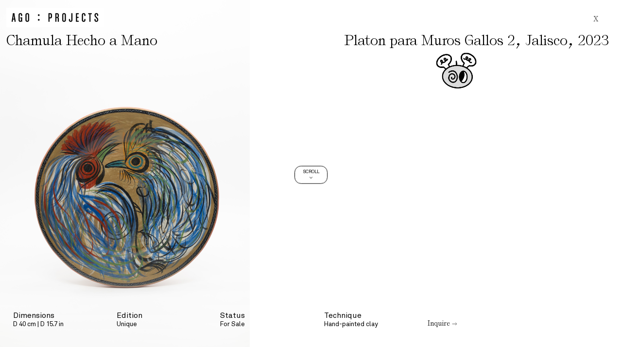

--- FILE ---
content_type: text/html; charset=UTF-8
request_url: https://ago-projects.com/work/platon-para-muros-gallos-2-jalisco/
body_size: 24894
content:
<!DOCTYPE html>
<html lang="en">
    <head>
        <meta charset="UTF-8">
        <meta name="lang" content="en">
        <meta http-equiv="X-UA-Compatible" content="IE=edge">
        <meta name="format-detection" content="address=no,email=no,telephone=no">
        <meta name="viewport" content="width=device-width, initial-scale=1.0 user-scalable=no">
        <meta http-equiv="Cache-Control" content="no-cache, no-store, must-revalidate">

        <meta name="description" content="">

        <meta name="DC.title" lang="en" content="Platon para Muros Gallos 2, Jalisco - Ago Projects">
        <meta name="DC.description" lang="en" content="">
        <meta name="DC.creator" content="Ago Projects">
        <meta name="DC.language" content="en">

        <meta property="og:title" content="Platon para Muros Gallos 2, Jalisco - Ago Projects">
        <meta property="og:description" content="">
        <meta property="og:image" content="https://ago-projects.com/wp-content/uploads/2024/01/89ec8ff7-94fc-4d1b-b64b-e55032d2a97d-l.jpg">
        <meta property="og:image:secure_url" content="https://ago-projects.com/wp-content/uploads/2024/01/89ec8ff7-94fc-4d1b-b64b-e55032d2a97d-l.jpg">
        <meta property="og:image:width" content="857">
        <meta property="og:image:height" content="1200">
        <meta property="og:url" content="https://ago-projects.com/work/platon-para-muros-gallos-2-jalisco/">
        <meta property="og:site_name" content="Ago Projects">
        <meta property="og:type" content="website">
        <meta property="og:updated_time" content="1769856875" />

        <title data-title-original="Ago Projects">Platon para Muros Gallos 2, Jalisco - Ago Projects</title>

        <link rel="preconnect" href="https://fonts.googleapis.com">
        <link rel="preconnect" href="https://fonts.gstatic.com" crossorigin>
        <link rel="canonical" href="https://ago-projects.com/work/platon-para-muros-gallos-2-jalisco/">
        <link rel="shortcut icon" type="image/png" href="https://ago-projects.com/wp-content/uploads/2023/10/Logo-AGO-Projects.png">

                    <!-- Google tag (gtag.js) -->
<script async src="https://www.googletagmanager.com/gtag/js?id=G-BP7M4P50VC"></script>
<script>
  window.dataLayer = window.dataLayer || [];
  function gtag(){dataLayer.push(arguments);}
  gtag('js', new Date());

  gtag('config', 'G-BP7M4P50VC');
</script>        <meta name='robots' content='max-image-preview:large' />
<style id='wp-img-auto-sizes-contain-inline-css' type='text/css'>
img:is([sizes=auto i],[sizes^="auto," i]){contain-intrinsic-size:3000px 1500px}
/*# sourceURL=wp-img-auto-sizes-contain-inline-css */
</style>
<style id='classic-theme-styles-inline-css' type='text/css'>
/*! This file is auto-generated */
.wp-block-button__link{color:#fff;background-color:#32373c;border-radius:9999px;box-shadow:none;text-decoration:none;padding:calc(.667em + 2px) calc(1.333em + 2px);font-size:1.125em}.wp-block-file__button{background:#32373c;color:#fff;text-decoration:none}
/*# sourceURL=/wp-includes/css/classic-themes.min.css */
</style>
<link rel='stylesheet' id='policarpe-css-css' href='https://ago-projects.com/wp-content/plugins/Archive/policarpe.css?ver=6.9' type='text/css' media='all' />
<link rel='stylesheet' id='tippy-css-css' href='https://unpkg.com/tippy.js@6/dist/tippy.css?ver=6.9' type='text/css' media='all' />
<link rel='stylesheet' id='tippy-css-svg-arrow-css' href='https://unpkg.com/tippy.js@6/dist/svg-arrow.css?ver=6.9' type='text/css' media='all' />
<link rel='stylesheet' id='tippy-css-border-css' href='https://unpkg.com/tippy.js@6/dist/border.css?ver=6.9' type='text/css' media='all' />
<link rel='stylesheet' id='MaterialSymbolsOutlined-css' href='//fonts.googleapis.com/css2?family=Material+Symbols+Outlined%3Aopsz%2Cwght%2CFILL%2CGRAD%4020..48%2C100..700%2C0..1%2C-50..200&#038;ver=6.9' type='text/css' media='all' />
<link rel='stylesheet' id='splide-css' href='https://ago-projects.com/wp-content/themes/ago-projects/Theme/css/splide.min.css?ver=6.9' type='text/css' media='all' />
<link rel='stylesheet' id='style-css' href='https://ago-projects.com/wp-content/themes/ago-projects/Theme/css/style.css?v=1769856875&#038;ver=6.9' type='text/css' media='all' />
<link rel='stylesheet' id='adjustments-css' href='https://ago-projects.com/wp-content/themes/ago-projects/Theme/css/adjustments.css?v=1769856875&#038;ver=6.9' type='text/css' media='all' />
<script type="text/javascript" src="https://ago-projects.com/wp-content/themes/ago-projects/Theme/js/jquery.min.js?ver=6.9" id="jquery-js"></script>
<script type="text/javascript" src="https://unpkg.com/@popperjs/core@2?ver=6.9" id="popper-js-js"></script>
<script type="text/javascript" src="https://unpkg.com/tippy.js@6?ver=6.9" id="tippy-js-js"></script>
<script type="text/javascript" src="https://ago-projects.com/wp-content/themes/ago-projects/Theme/js/splide.min.js?ver=6.9" id="splide-js"></script>
<script type="text/javascript" src="https://ago-projects.com/wp-content/themes/ago-projects/Theme/js/code.js?v=1769856875&amp;ver=6.9" id="code-js"></script>
<script type="text/javascript" src="https://ago-projects.com/wp-content/themes/ago-projects/Theme/js/ago-projects.js?v=1769856875&amp;ver=6.9" id="ago-projects-js"></script>
<script type="text/javascript" id="ago-projects-js-after">
/* <![CDATA[ */
AgoProjects.url = "https:\/\/ago-projects.com\/work\/platon-para-muros-gallos-2-jalisco\/";
AgoProjects.homeURL = "https:\/\/ago-projects.com\/";
AgoProjects.adminURL = "https:\/\/ago-projects.com\/wp-admin\/";
AgoProjects.templateURL = "https:\/\/ago-projects.com\/wp-content\/themes\/ago-projects\/";
AgoProjects.ajaxURL = "https:\/\/ago-projects.com\/wp-admin\/admin-ajax.php";
AgoProjects.language = [];
AgoProjects.isHome = false;
AgoProjects.isPage = false;
AgoProjects.isSingle = true;
AgoProjects.isSingular = true;
AgoProjects.isSingle = true;
//# sourceURL=ago-projects-js-after
/* ]]> */
</script>
<script type="text/javascript" src="//www.google.com/recaptcha/api.js?ver=6.9" id="recaptcha-js"></script>
<link rel="canonical" href="https://ago-projects.com/work/platon-para-muros-gallos-2-jalisco/" />
<link rel='shortlink' href='https://ago-projects.com/?p=5561' />
<link rel="icon" href="https://ago-projects.com/wp-content/uploads/2023/10/Logo-AGO-Projects-150x150.png" sizes="32x32" />
<link rel="icon" href="https://ago-projects.com/wp-content/uploads/2023/10/Logo-AGO-Projects.png" sizes="192x192" />
<link rel="apple-touch-icon" href="https://ago-projects.com/wp-content/uploads/2023/10/Logo-AGO-Projects.png" />
<meta name="msapplication-TileImage" content="https://ago-projects.com/wp-content/uploads/2023/10/Logo-AGO-Projects.png" />
    <style id='global-styles-inline-css' type='text/css'>
:root{--wp--preset--aspect-ratio--square: 1;--wp--preset--aspect-ratio--4-3: 4/3;--wp--preset--aspect-ratio--3-4: 3/4;--wp--preset--aspect-ratio--3-2: 3/2;--wp--preset--aspect-ratio--2-3: 2/3;--wp--preset--aspect-ratio--16-9: 16/9;--wp--preset--aspect-ratio--9-16: 9/16;--wp--preset--color--black: #000000;--wp--preset--color--cyan-bluish-gray: #abb8c3;--wp--preset--color--white: #ffffff;--wp--preset--color--pale-pink: #f78da7;--wp--preset--color--vivid-red: #cf2e2e;--wp--preset--color--luminous-vivid-orange: #ff6900;--wp--preset--color--luminous-vivid-amber: #fcb900;--wp--preset--color--light-green-cyan: #7bdcb5;--wp--preset--color--vivid-green-cyan: #00d084;--wp--preset--color--pale-cyan-blue: #8ed1fc;--wp--preset--color--vivid-cyan-blue: #0693e3;--wp--preset--color--vivid-purple: #9b51e0;--wp--preset--gradient--vivid-cyan-blue-to-vivid-purple: linear-gradient(135deg,rgb(6,147,227) 0%,rgb(155,81,224) 100%);--wp--preset--gradient--light-green-cyan-to-vivid-green-cyan: linear-gradient(135deg,rgb(122,220,180) 0%,rgb(0,208,130) 100%);--wp--preset--gradient--luminous-vivid-amber-to-luminous-vivid-orange: linear-gradient(135deg,rgb(252,185,0) 0%,rgb(255,105,0) 100%);--wp--preset--gradient--luminous-vivid-orange-to-vivid-red: linear-gradient(135deg,rgb(255,105,0) 0%,rgb(207,46,46) 100%);--wp--preset--gradient--very-light-gray-to-cyan-bluish-gray: linear-gradient(135deg,rgb(238,238,238) 0%,rgb(169,184,195) 100%);--wp--preset--gradient--cool-to-warm-spectrum: linear-gradient(135deg,rgb(74,234,220) 0%,rgb(151,120,209) 20%,rgb(207,42,186) 40%,rgb(238,44,130) 60%,rgb(251,105,98) 80%,rgb(254,248,76) 100%);--wp--preset--gradient--blush-light-purple: linear-gradient(135deg,rgb(255,206,236) 0%,rgb(152,150,240) 100%);--wp--preset--gradient--blush-bordeaux: linear-gradient(135deg,rgb(254,205,165) 0%,rgb(254,45,45) 50%,rgb(107,0,62) 100%);--wp--preset--gradient--luminous-dusk: linear-gradient(135deg,rgb(255,203,112) 0%,rgb(199,81,192) 50%,rgb(65,88,208) 100%);--wp--preset--gradient--pale-ocean: linear-gradient(135deg,rgb(255,245,203) 0%,rgb(182,227,212) 50%,rgb(51,167,181) 100%);--wp--preset--gradient--electric-grass: linear-gradient(135deg,rgb(202,248,128) 0%,rgb(113,206,126) 100%);--wp--preset--gradient--midnight: linear-gradient(135deg,rgb(2,3,129) 0%,rgb(40,116,252) 100%);--wp--preset--font-size--small: 13px;--wp--preset--font-size--medium: 20px;--wp--preset--font-size--large: 36px;--wp--preset--font-size--x-large: 42px;--wp--preset--spacing--20: 0.44rem;--wp--preset--spacing--30: 0.67rem;--wp--preset--spacing--40: 1rem;--wp--preset--spacing--50: 1.5rem;--wp--preset--spacing--60: 2.25rem;--wp--preset--spacing--70: 3.38rem;--wp--preset--spacing--80: 5.06rem;--wp--preset--shadow--natural: 6px 6px 9px rgba(0, 0, 0, 0.2);--wp--preset--shadow--deep: 12px 12px 50px rgba(0, 0, 0, 0.4);--wp--preset--shadow--sharp: 6px 6px 0px rgba(0, 0, 0, 0.2);--wp--preset--shadow--outlined: 6px 6px 0px -3px rgb(255, 255, 255), 6px 6px rgb(0, 0, 0);--wp--preset--shadow--crisp: 6px 6px 0px rgb(0, 0, 0);}:where(.is-layout-flex){gap: 0.5em;}:where(.is-layout-grid){gap: 0.5em;}body .is-layout-flex{display: flex;}.is-layout-flex{flex-wrap: wrap;align-items: center;}.is-layout-flex > :is(*, div){margin: 0;}body .is-layout-grid{display: grid;}.is-layout-grid > :is(*, div){margin: 0;}:where(.wp-block-columns.is-layout-flex){gap: 2em;}:where(.wp-block-columns.is-layout-grid){gap: 2em;}:where(.wp-block-post-template.is-layout-flex){gap: 1.25em;}:where(.wp-block-post-template.is-layout-grid){gap: 1.25em;}.has-black-color{color: var(--wp--preset--color--black) !important;}.has-cyan-bluish-gray-color{color: var(--wp--preset--color--cyan-bluish-gray) !important;}.has-white-color{color: var(--wp--preset--color--white) !important;}.has-pale-pink-color{color: var(--wp--preset--color--pale-pink) !important;}.has-vivid-red-color{color: var(--wp--preset--color--vivid-red) !important;}.has-luminous-vivid-orange-color{color: var(--wp--preset--color--luminous-vivid-orange) !important;}.has-luminous-vivid-amber-color{color: var(--wp--preset--color--luminous-vivid-amber) !important;}.has-light-green-cyan-color{color: var(--wp--preset--color--light-green-cyan) !important;}.has-vivid-green-cyan-color{color: var(--wp--preset--color--vivid-green-cyan) !important;}.has-pale-cyan-blue-color{color: var(--wp--preset--color--pale-cyan-blue) !important;}.has-vivid-cyan-blue-color{color: var(--wp--preset--color--vivid-cyan-blue) !important;}.has-vivid-purple-color{color: var(--wp--preset--color--vivid-purple) !important;}.has-black-background-color{background-color: var(--wp--preset--color--black) !important;}.has-cyan-bluish-gray-background-color{background-color: var(--wp--preset--color--cyan-bluish-gray) !important;}.has-white-background-color{background-color: var(--wp--preset--color--white) !important;}.has-pale-pink-background-color{background-color: var(--wp--preset--color--pale-pink) !important;}.has-vivid-red-background-color{background-color: var(--wp--preset--color--vivid-red) !important;}.has-luminous-vivid-orange-background-color{background-color: var(--wp--preset--color--luminous-vivid-orange) !important;}.has-luminous-vivid-amber-background-color{background-color: var(--wp--preset--color--luminous-vivid-amber) !important;}.has-light-green-cyan-background-color{background-color: var(--wp--preset--color--light-green-cyan) !important;}.has-vivid-green-cyan-background-color{background-color: var(--wp--preset--color--vivid-green-cyan) !important;}.has-pale-cyan-blue-background-color{background-color: var(--wp--preset--color--pale-cyan-blue) !important;}.has-vivid-cyan-blue-background-color{background-color: var(--wp--preset--color--vivid-cyan-blue) !important;}.has-vivid-purple-background-color{background-color: var(--wp--preset--color--vivid-purple) !important;}.has-black-border-color{border-color: var(--wp--preset--color--black) !important;}.has-cyan-bluish-gray-border-color{border-color: var(--wp--preset--color--cyan-bluish-gray) !important;}.has-white-border-color{border-color: var(--wp--preset--color--white) !important;}.has-pale-pink-border-color{border-color: var(--wp--preset--color--pale-pink) !important;}.has-vivid-red-border-color{border-color: var(--wp--preset--color--vivid-red) !important;}.has-luminous-vivid-orange-border-color{border-color: var(--wp--preset--color--luminous-vivid-orange) !important;}.has-luminous-vivid-amber-border-color{border-color: var(--wp--preset--color--luminous-vivid-amber) !important;}.has-light-green-cyan-border-color{border-color: var(--wp--preset--color--light-green-cyan) !important;}.has-vivid-green-cyan-border-color{border-color: var(--wp--preset--color--vivid-green-cyan) !important;}.has-pale-cyan-blue-border-color{border-color: var(--wp--preset--color--pale-cyan-blue) !important;}.has-vivid-cyan-blue-border-color{border-color: var(--wp--preset--color--vivid-cyan-blue) !important;}.has-vivid-purple-border-color{border-color: var(--wp--preset--color--vivid-purple) !important;}.has-vivid-cyan-blue-to-vivid-purple-gradient-background{background: var(--wp--preset--gradient--vivid-cyan-blue-to-vivid-purple) !important;}.has-light-green-cyan-to-vivid-green-cyan-gradient-background{background: var(--wp--preset--gradient--light-green-cyan-to-vivid-green-cyan) !important;}.has-luminous-vivid-amber-to-luminous-vivid-orange-gradient-background{background: var(--wp--preset--gradient--luminous-vivid-amber-to-luminous-vivid-orange) !important;}.has-luminous-vivid-orange-to-vivid-red-gradient-background{background: var(--wp--preset--gradient--luminous-vivid-orange-to-vivid-red) !important;}.has-very-light-gray-to-cyan-bluish-gray-gradient-background{background: var(--wp--preset--gradient--very-light-gray-to-cyan-bluish-gray) !important;}.has-cool-to-warm-spectrum-gradient-background{background: var(--wp--preset--gradient--cool-to-warm-spectrum) !important;}.has-blush-light-purple-gradient-background{background: var(--wp--preset--gradient--blush-light-purple) !important;}.has-blush-bordeaux-gradient-background{background: var(--wp--preset--gradient--blush-bordeaux) !important;}.has-luminous-dusk-gradient-background{background: var(--wp--preset--gradient--luminous-dusk) !important;}.has-pale-ocean-gradient-background{background: var(--wp--preset--gradient--pale-ocean) !important;}.has-electric-grass-gradient-background{background: var(--wp--preset--gradient--electric-grass) !important;}.has-midnight-gradient-background{background: var(--wp--preset--gradient--midnight) !important;}.has-small-font-size{font-size: var(--wp--preset--font-size--small) !important;}.has-medium-font-size{font-size: var(--wp--preset--font-size--medium) !important;}.has-large-font-size{font-size: var(--wp--preset--font-size--large) !important;}.has-x-large-font-size{font-size: var(--wp--preset--font-size--x-large) !important;}
/*# sourceURL=global-styles-inline-css */
</style>
</head>
        <body>
                    <style>
                body{
                    overscroll-behavior: none;
                }
            </style>
                                    <div class="c-piece__height js-scroll-h" ></div>
                        <div class="c-piece__center">
                            <span>SCROLL</span>
                            <span class="c-piece__center-flecha">></span>
                        </div>
                        <section class="c-piece js-scroll">
                            <div class="c-piece__scroll  js-scroll-w">
                                <div class="c-piece__content">
                                    <div class="c-piece__item">
                                        <div class="c-piece__item-title">
                                            <div class="c-piece__item-title-flex">
                                                <div class="c-header__title">
                                                    <a href="https://ago-projects.com/"><img src="https://ago-projects.com/wp-content/themes/ago-projects/Theme/img/logo.jpg" alt="Ago Projects" title="Ago Projects"></a>
                                                </div>
                                                <a href="https://ago-projects.com/artist/taller-pedro-romo-de-la-rosa/#works|platon-para-muros-gallos-2-jalisco" class="c-piece-btn"><span>X</span></a>
                                            </div>
                                                                                        <div class="c-piece__item-title-flex">
                                                <h1 class="c-piece__item-title-tag">Chamula Hecho a Mano</h1>                                                <h2 class="c-piece__item-title-tag">Platon para Muros Gallos 2<span class="o-mark">,</span> Jalisco<span class="o-mark">,</span> 2023</h2>
                                            </div>
                                        </div>
                                        <div class="c-piece__item-info">
                                                                                            <div class="c-piece__item-info-content">
                                                    <h3>Dimensions</h3>
                                                    <p>D 40 cm | D 15.7 in</p>
                                                </div>
                                                                                            <div class="c-piece__item-info-content">
                                                    <h3>Edition</h3>
                                                    <p>Unique</p>
                                                </div>
                                                                                            <div class="c-piece__item-info-content">
                                                    <h3>Status</h3>
                                                    <p>For Sale</p>
                                                </div>
                                                                                            <div class="c-piece__item-info-content">
                                                    <h3>Technique</h3>
                                                    <p>Hand-painted clay</p>
                                                </div>
                                                                                        <div class="c-piece__item-info-content">
                                                <button type="button" class="c-piece-btn js-inquire"><span>Inquire →</span></button>
                                            </div>
                                        </div>
                                                                                        <div class="c-piece__item-images">
                                                                                                            <img src="https://ago-projects.com/wp-content/uploads/2024/01/89ec8ff7-94fc-4d1b-b64b-e55032d2a97d-l.jpg" alt="" title="89ec8ff7-94fc-4d1b-b64b-e55032d2a97d-l.jpg">
                                                                                                    </div>
                                                                                </div>
                                                                                                    <div class="c-piece__item c-piece__item--next">
                            <a href="https://ago-projects.com/work/calabaza-de-vidrio-puebla/" class="c-piece__item-link"></a>
                            <div class="c-piece__item-title">
                                <div class="c-piece__item-title-flex">
                                    <div class="c-header__title">
                                        <a href="https://ago-projects.com/"><img src="https://ago-projects.com/wp-content/themes/ago-projects/Theme/img/logo.jpg" alt="Ago Projects" title="Ago Projects"></a>
                                    </div>
                                    <span class="c-piece-btn"></span>
                                </div>
                                <div class="c-piece__item-title-flex">
                                    <h3 class="c-piece__item-title-tag">Calabaza de Vidrio<span class="o-mark">,</span> Puebla</h3>
                                    <span></span>
                                </div>
                            </div>
                            <div class="c-piece__item-images">
                                <img src="https://ago-projects.com/wp-content/uploads/2024/01/ac97752b-df69-492a-8c7d-0724098911dc-l.jpg" alt="Calabaza de Vidrio, Puebla" title="Calabaza de Vidrio, Puebla">                            </div>
                        </div>
                                                                                        </div>
                            </div>
                        </section>
                        <div class="c-piece__over">
                            <div class="c-piece__over-item">
                                <button type="button" class="js-close-inquire c-piece-btn c-piece-btn--right"><span>X</span></button>
                                <form id="inquireForm" action="https://ago-projects.com/wp-admin/admin-ajax.php" class="c-piece__form" method="POST">
                                    <input name="action" type="hidden", value="inquire">
                                    <input name="inquire_work_id" type="hidden" value="5561">
                                    <div class="c-piece__form-space">
                                        <h3>Inquire</h3>
                                        <p>To Learn more aout this artwork, please provide your contact information.</p>
                                    </div>
                                    <div class="c-piece__form-space">
                                        <input class="c-piece__form-input" type="text" name="inquire_name_first" placeholder="First Name" required>
                                        <input class="c-piece__form-input" type="text" name="inquire_name_last" placeholder="Last Name" required>
                                        <input class="c-piece__form-input" type="email" name="inquire_email" placeholder="Email Address" required>
                                    </div>
                                                                            <div class="g-recaptcha" data-sitekey="6LdvDKooAAAAAPE0dfQ9EJoudmmEBUO0dVP1stp8"></div>
                                                                        <button class="c-piece-btn" data-text-normal="Submit →" data-text-loading="Submitting..." type="submit"><span>Submit →</span></button>
                                </form>
                            </div>
                        </div>
                                    <script type="speculationrules">
{"prefetch":[{"source":"document","where":{"and":[{"href_matches":"/*"},{"not":{"href_matches":["/wp-*.php","/wp-admin/*","/wp-content/uploads/*","/wp-content/*","/wp-content/plugins/*","/wp-content/themes/ago-projects/*","/*\\?(.+)"]}},{"not":{"selector_matches":"a[rel~=\"nofollow\"]"}},{"not":{"selector_matches":".no-prefetch, .no-prefetch a"}}]},"eagerness":"conservative"}]}
</script>
<a href="https://accesoriosespaciales.com" target="_blank" id="policarpe-link"><img src="https://ago-projects.com/wp-content/plugins/Archive/images/apagado.png" data-hover="https://ago-projects.com/wp-content/plugins/Archive/images/prendido.png" id="draggable-image" /></a><script type="text/javascript" src="https://ago-projects.com/wp-includes/js/jquery/ui/core.min.js?ver=1.13.3" id="jquery-ui-core-js"></script>
<script type="text/javascript" src="https://ago-projects.com/wp-includes/js/jquery/ui/mouse.min.js?ver=1.13.3" id="jquery-ui-mouse-js"></script>
<script type="text/javascript" src="https://ago-projects.com/wp-includes/js/jquery/ui/draggable.min.js?ver=1.13.3" id="jquery-ui-draggable-js"></script>
<script type="text/javascript" src="https://ago-projects.com/wp-content/plugins/Archive/policarpe.js" id="policarpe-js-js"></script>
    </body>
</html>


--- FILE ---
content_type: text/html; charset=utf-8
request_url: https://www.google.com/recaptcha/api2/anchor?ar=1&k=6LdvDKooAAAAAPE0dfQ9EJoudmmEBUO0dVP1stp8&co=aHR0cHM6Ly9hZ28tcHJvamVjdHMuY29tOjQ0Mw..&hl=en&v=N67nZn4AqZkNcbeMu4prBgzg&size=normal&anchor-ms=20000&execute-ms=30000&cb=3th22348aczo
body_size: 49574
content:
<!DOCTYPE HTML><html dir="ltr" lang="en"><head><meta http-equiv="Content-Type" content="text/html; charset=UTF-8">
<meta http-equiv="X-UA-Compatible" content="IE=edge">
<title>reCAPTCHA</title>
<style type="text/css">
/* cyrillic-ext */
@font-face {
  font-family: 'Roboto';
  font-style: normal;
  font-weight: 400;
  font-stretch: 100%;
  src: url(//fonts.gstatic.com/s/roboto/v48/KFO7CnqEu92Fr1ME7kSn66aGLdTylUAMa3GUBHMdazTgWw.woff2) format('woff2');
  unicode-range: U+0460-052F, U+1C80-1C8A, U+20B4, U+2DE0-2DFF, U+A640-A69F, U+FE2E-FE2F;
}
/* cyrillic */
@font-face {
  font-family: 'Roboto';
  font-style: normal;
  font-weight: 400;
  font-stretch: 100%;
  src: url(//fonts.gstatic.com/s/roboto/v48/KFO7CnqEu92Fr1ME7kSn66aGLdTylUAMa3iUBHMdazTgWw.woff2) format('woff2');
  unicode-range: U+0301, U+0400-045F, U+0490-0491, U+04B0-04B1, U+2116;
}
/* greek-ext */
@font-face {
  font-family: 'Roboto';
  font-style: normal;
  font-weight: 400;
  font-stretch: 100%;
  src: url(//fonts.gstatic.com/s/roboto/v48/KFO7CnqEu92Fr1ME7kSn66aGLdTylUAMa3CUBHMdazTgWw.woff2) format('woff2');
  unicode-range: U+1F00-1FFF;
}
/* greek */
@font-face {
  font-family: 'Roboto';
  font-style: normal;
  font-weight: 400;
  font-stretch: 100%;
  src: url(//fonts.gstatic.com/s/roboto/v48/KFO7CnqEu92Fr1ME7kSn66aGLdTylUAMa3-UBHMdazTgWw.woff2) format('woff2');
  unicode-range: U+0370-0377, U+037A-037F, U+0384-038A, U+038C, U+038E-03A1, U+03A3-03FF;
}
/* math */
@font-face {
  font-family: 'Roboto';
  font-style: normal;
  font-weight: 400;
  font-stretch: 100%;
  src: url(//fonts.gstatic.com/s/roboto/v48/KFO7CnqEu92Fr1ME7kSn66aGLdTylUAMawCUBHMdazTgWw.woff2) format('woff2');
  unicode-range: U+0302-0303, U+0305, U+0307-0308, U+0310, U+0312, U+0315, U+031A, U+0326-0327, U+032C, U+032F-0330, U+0332-0333, U+0338, U+033A, U+0346, U+034D, U+0391-03A1, U+03A3-03A9, U+03B1-03C9, U+03D1, U+03D5-03D6, U+03F0-03F1, U+03F4-03F5, U+2016-2017, U+2034-2038, U+203C, U+2040, U+2043, U+2047, U+2050, U+2057, U+205F, U+2070-2071, U+2074-208E, U+2090-209C, U+20D0-20DC, U+20E1, U+20E5-20EF, U+2100-2112, U+2114-2115, U+2117-2121, U+2123-214F, U+2190, U+2192, U+2194-21AE, U+21B0-21E5, U+21F1-21F2, U+21F4-2211, U+2213-2214, U+2216-22FF, U+2308-230B, U+2310, U+2319, U+231C-2321, U+2336-237A, U+237C, U+2395, U+239B-23B7, U+23D0, U+23DC-23E1, U+2474-2475, U+25AF, U+25B3, U+25B7, U+25BD, U+25C1, U+25CA, U+25CC, U+25FB, U+266D-266F, U+27C0-27FF, U+2900-2AFF, U+2B0E-2B11, U+2B30-2B4C, U+2BFE, U+3030, U+FF5B, U+FF5D, U+1D400-1D7FF, U+1EE00-1EEFF;
}
/* symbols */
@font-face {
  font-family: 'Roboto';
  font-style: normal;
  font-weight: 400;
  font-stretch: 100%;
  src: url(//fonts.gstatic.com/s/roboto/v48/KFO7CnqEu92Fr1ME7kSn66aGLdTylUAMaxKUBHMdazTgWw.woff2) format('woff2');
  unicode-range: U+0001-000C, U+000E-001F, U+007F-009F, U+20DD-20E0, U+20E2-20E4, U+2150-218F, U+2190, U+2192, U+2194-2199, U+21AF, U+21E6-21F0, U+21F3, U+2218-2219, U+2299, U+22C4-22C6, U+2300-243F, U+2440-244A, U+2460-24FF, U+25A0-27BF, U+2800-28FF, U+2921-2922, U+2981, U+29BF, U+29EB, U+2B00-2BFF, U+4DC0-4DFF, U+FFF9-FFFB, U+10140-1018E, U+10190-1019C, U+101A0, U+101D0-101FD, U+102E0-102FB, U+10E60-10E7E, U+1D2C0-1D2D3, U+1D2E0-1D37F, U+1F000-1F0FF, U+1F100-1F1AD, U+1F1E6-1F1FF, U+1F30D-1F30F, U+1F315, U+1F31C, U+1F31E, U+1F320-1F32C, U+1F336, U+1F378, U+1F37D, U+1F382, U+1F393-1F39F, U+1F3A7-1F3A8, U+1F3AC-1F3AF, U+1F3C2, U+1F3C4-1F3C6, U+1F3CA-1F3CE, U+1F3D4-1F3E0, U+1F3ED, U+1F3F1-1F3F3, U+1F3F5-1F3F7, U+1F408, U+1F415, U+1F41F, U+1F426, U+1F43F, U+1F441-1F442, U+1F444, U+1F446-1F449, U+1F44C-1F44E, U+1F453, U+1F46A, U+1F47D, U+1F4A3, U+1F4B0, U+1F4B3, U+1F4B9, U+1F4BB, U+1F4BF, U+1F4C8-1F4CB, U+1F4D6, U+1F4DA, U+1F4DF, U+1F4E3-1F4E6, U+1F4EA-1F4ED, U+1F4F7, U+1F4F9-1F4FB, U+1F4FD-1F4FE, U+1F503, U+1F507-1F50B, U+1F50D, U+1F512-1F513, U+1F53E-1F54A, U+1F54F-1F5FA, U+1F610, U+1F650-1F67F, U+1F687, U+1F68D, U+1F691, U+1F694, U+1F698, U+1F6AD, U+1F6B2, U+1F6B9-1F6BA, U+1F6BC, U+1F6C6-1F6CF, U+1F6D3-1F6D7, U+1F6E0-1F6EA, U+1F6F0-1F6F3, U+1F6F7-1F6FC, U+1F700-1F7FF, U+1F800-1F80B, U+1F810-1F847, U+1F850-1F859, U+1F860-1F887, U+1F890-1F8AD, U+1F8B0-1F8BB, U+1F8C0-1F8C1, U+1F900-1F90B, U+1F93B, U+1F946, U+1F984, U+1F996, U+1F9E9, U+1FA00-1FA6F, U+1FA70-1FA7C, U+1FA80-1FA89, U+1FA8F-1FAC6, U+1FACE-1FADC, U+1FADF-1FAE9, U+1FAF0-1FAF8, U+1FB00-1FBFF;
}
/* vietnamese */
@font-face {
  font-family: 'Roboto';
  font-style: normal;
  font-weight: 400;
  font-stretch: 100%;
  src: url(//fonts.gstatic.com/s/roboto/v48/KFO7CnqEu92Fr1ME7kSn66aGLdTylUAMa3OUBHMdazTgWw.woff2) format('woff2');
  unicode-range: U+0102-0103, U+0110-0111, U+0128-0129, U+0168-0169, U+01A0-01A1, U+01AF-01B0, U+0300-0301, U+0303-0304, U+0308-0309, U+0323, U+0329, U+1EA0-1EF9, U+20AB;
}
/* latin-ext */
@font-face {
  font-family: 'Roboto';
  font-style: normal;
  font-weight: 400;
  font-stretch: 100%;
  src: url(//fonts.gstatic.com/s/roboto/v48/KFO7CnqEu92Fr1ME7kSn66aGLdTylUAMa3KUBHMdazTgWw.woff2) format('woff2');
  unicode-range: U+0100-02BA, U+02BD-02C5, U+02C7-02CC, U+02CE-02D7, U+02DD-02FF, U+0304, U+0308, U+0329, U+1D00-1DBF, U+1E00-1E9F, U+1EF2-1EFF, U+2020, U+20A0-20AB, U+20AD-20C0, U+2113, U+2C60-2C7F, U+A720-A7FF;
}
/* latin */
@font-face {
  font-family: 'Roboto';
  font-style: normal;
  font-weight: 400;
  font-stretch: 100%;
  src: url(//fonts.gstatic.com/s/roboto/v48/KFO7CnqEu92Fr1ME7kSn66aGLdTylUAMa3yUBHMdazQ.woff2) format('woff2');
  unicode-range: U+0000-00FF, U+0131, U+0152-0153, U+02BB-02BC, U+02C6, U+02DA, U+02DC, U+0304, U+0308, U+0329, U+2000-206F, U+20AC, U+2122, U+2191, U+2193, U+2212, U+2215, U+FEFF, U+FFFD;
}
/* cyrillic-ext */
@font-face {
  font-family: 'Roboto';
  font-style: normal;
  font-weight: 500;
  font-stretch: 100%;
  src: url(//fonts.gstatic.com/s/roboto/v48/KFO7CnqEu92Fr1ME7kSn66aGLdTylUAMa3GUBHMdazTgWw.woff2) format('woff2');
  unicode-range: U+0460-052F, U+1C80-1C8A, U+20B4, U+2DE0-2DFF, U+A640-A69F, U+FE2E-FE2F;
}
/* cyrillic */
@font-face {
  font-family: 'Roboto';
  font-style: normal;
  font-weight: 500;
  font-stretch: 100%;
  src: url(//fonts.gstatic.com/s/roboto/v48/KFO7CnqEu92Fr1ME7kSn66aGLdTylUAMa3iUBHMdazTgWw.woff2) format('woff2');
  unicode-range: U+0301, U+0400-045F, U+0490-0491, U+04B0-04B1, U+2116;
}
/* greek-ext */
@font-face {
  font-family: 'Roboto';
  font-style: normal;
  font-weight: 500;
  font-stretch: 100%;
  src: url(//fonts.gstatic.com/s/roboto/v48/KFO7CnqEu92Fr1ME7kSn66aGLdTylUAMa3CUBHMdazTgWw.woff2) format('woff2');
  unicode-range: U+1F00-1FFF;
}
/* greek */
@font-face {
  font-family: 'Roboto';
  font-style: normal;
  font-weight: 500;
  font-stretch: 100%;
  src: url(//fonts.gstatic.com/s/roboto/v48/KFO7CnqEu92Fr1ME7kSn66aGLdTylUAMa3-UBHMdazTgWw.woff2) format('woff2');
  unicode-range: U+0370-0377, U+037A-037F, U+0384-038A, U+038C, U+038E-03A1, U+03A3-03FF;
}
/* math */
@font-face {
  font-family: 'Roboto';
  font-style: normal;
  font-weight: 500;
  font-stretch: 100%;
  src: url(//fonts.gstatic.com/s/roboto/v48/KFO7CnqEu92Fr1ME7kSn66aGLdTylUAMawCUBHMdazTgWw.woff2) format('woff2');
  unicode-range: U+0302-0303, U+0305, U+0307-0308, U+0310, U+0312, U+0315, U+031A, U+0326-0327, U+032C, U+032F-0330, U+0332-0333, U+0338, U+033A, U+0346, U+034D, U+0391-03A1, U+03A3-03A9, U+03B1-03C9, U+03D1, U+03D5-03D6, U+03F0-03F1, U+03F4-03F5, U+2016-2017, U+2034-2038, U+203C, U+2040, U+2043, U+2047, U+2050, U+2057, U+205F, U+2070-2071, U+2074-208E, U+2090-209C, U+20D0-20DC, U+20E1, U+20E5-20EF, U+2100-2112, U+2114-2115, U+2117-2121, U+2123-214F, U+2190, U+2192, U+2194-21AE, U+21B0-21E5, U+21F1-21F2, U+21F4-2211, U+2213-2214, U+2216-22FF, U+2308-230B, U+2310, U+2319, U+231C-2321, U+2336-237A, U+237C, U+2395, U+239B-23B7, U+23D0, U+23DC-23E1, U+2474-2475, U+25AF, U+25B3, U+25B7, U+25BD, U+25C1, U+25CA, U+25CC, U+25FB, U+266D-266F, U+27C0-27FF, U+2900-2AFF, U+2B0E-2B11, U+2B30-2B4C, U+2BFE, U+3030, U+FF5B, U+FF5D, U+1D400-1D7FF, U+1EE00-1EEFF;
}
/* symbols */
@font-face {
  font-family: 'Roboto';
  font-style: normal;
  font-weight: 500;
  font-stretch: 100%;
  src: url(//fonts.gstatic.com/s/roboto/v48/KFO7CnqEu92Fr1ME7kSn66aGLdTylUAMaxKUBHMdazTgWw.woff2) format('woff2');
  unicode-range: U+0001-000C, U+000E-001F, U+007F-009F, U+20DD-20E0, U+20E2-20E4, U+2150-218F, U+2190, U+2192, U+2194-2199, U+21AF, U+21E6-21F0, U+21F3, U+2218-2219, U+2299, U+22C4-22C6, U+2300-243F, U+2440-244A, U+2460-24FF, U+25A0-27BF, U+2800-28FF, U+2921-2922, U+2981, U+29BF, U+29EB, U+2B00-2BFF, U+4DC0-4DFF, U+FFF9-FFFB, U+10140-1018E, U+10190-1019C, U+101A0, U+101D0-101FD, U+102E0-102FB, U+10E60-10E7E, U+1D2C0-1D2D3, U+1D2E0-1D37F, U+1F000-1F0FF, U+1F100-1F1AD, U+1F1E6-1F1FF, U+1F30D-1F30F, U+1F315, U+1F31C, U+1F31E, U+1F320-1F32C, U+1F336, U+1F378, U+1F37D, U+1F382, U+1F393-1F39F, U+1F3A7-1F3A8, U+1F3AC-1F3AF, U+1F3C2, U+1F3C4-1F3C6, U+1F3CA-1F3CE, U+1F3D4-1F3E0, U+1F3ED, U+1F3F1-1F3F3, U+1F3F5-1F3F7, U+1F408, U+1F415, U+1F41F, U+1F426, U+1F43F, U+1F441-1F442, U+1F444, U+1F446-1F449, U+1F44C-1F44E, U+1F453, U+1F46A, U+1F47D, U+1F4A3, U+1F4B0, U+1F4B3, U+1F4B9, U+1F4BB, U+1F4BF, U+1F4C8-1F4CB, U+1F4D6, U+1F4DA, U+1F4DF, U+1F4E3-1F4E6, U+1F4EA-1F4ED, U+1F4F7, U+1F4F9-1F4FB, U+1F4FD-1F4FE, U+1F503, U+1F507-1F50B, U+1F50D, U+1F512-1F513, U+1F53E-1F54A, U+1F54F-1F5FA, U+1F610, U+1F650-1F67F, U+1F687, U+1F68D, U+1F691, U+1F694, U+1F698, U+1F6AD, U+1F6B2, U+1F6B9-1F6BA, U+1F6BC, U+1F6C6-1F6CF, U+1F6D3-1F6D7, U+1F6E0-1F6EA, U+1F6F0-1F6F3, U+1F6F7-1F6FC, U+1F700-1F7FF, U+1F800-1F80B, U+1F810-1F847, U+1F850-1F859, U+1F860-1F887, U+1F890-1F8AD, U+1F8B0-1F8BB, U+1F8C0-1F8C1, U+1F900-1F90B, U+1F93B, U+1F946, U+1F984, U+1F996, U+1F9E9, U+1FA00-1FA6F, U+1FA70-1FA7C, U+1FA80-1FA89, U+1FA8F-1FAC6, U+1FACE-1FADC, U+1FADF-1FAE9, U+1FAF0-1FAF8, U+1FB00-1FBFF;
}
/* vietnamese */
@font-face {
  font-family: 'Roboto';
  font-style: normal;
  font-weight: 500;
  font-stretch: 100%;
  src: url(//fonts.gstatic.com/s/roboto/v48/KFO7CnqEu92Fr1ME7kSn66aGLdTylUAMa3OUBHMdazTgWw.woff2) format('woff2');
  unicode-range: U+0102-0103, U+0110-0111, U+0128-0129, U+0168-0169, U+01A0-01A1, U+01AF-01B0, U+0300-0301, U+0303-0304, U+0308-0309, U+0323, U+0329, U+1EA0-1EF9, U+20AB;
}
/* latin-ext */
@font-face {
  font-family: 'Roboto';
  font-style: normal;
  font-weight: 500;
  font-stretch: 100%;
  src: url(//fonts.gstatic.com/s/roboto/v48/KFO7CnqEu92Fr1ME7kSn66aGLdTylUAMa3KUBHMdazTgWw.woff2) format('woff2');
  unicode-range: U+0100-02BA, U+02BD-02C5, U+02C7-02CC, U+02CE-02D7, U+02DD-02FF, U+0304, U+0308, U+0329, U+1D00-1DBF, U+1E00-1E9F, U+1EF2-1EFF, U+2020, U+20A0-20AB, U+20AD-20C0, U+2113, U+2C60-2C7F, U+A720-A7FF;
}
/* latin */
@font-face {
  font-family: 'Roboto';
  font-style: normal;
  font-weight: 500;
  font-stretch: 100%;
  src: url(//fonts.gstatic.com/s/roboto/v48/KFO7CnqEu92Fr1ME7kSn66aGLdTylUAMa3yUBHMdazQ.woff2) format('woff2');
  unicode-range: U+0000-00FF, U+0131, U+0152-0153, U+02BB-02BC, U+02C6, U+02DA, U+02DC, U+0304, U+0308, U+0329, U+2000-206F, U+20AC, U+2122, U+2191, U+2193, U+2212, U+2215, U+FEFF, U+FFFD;
}
/* cyrillic-ext */
@font-face {
  font-family: 'Roboto';
  font-style: normal;
  font-weight: 900;
  font-stretch: 100%;
  src: url(//fonts.gstatic.com/s/roboto/v48/KFO7CnqEu92Fr1ME7kSn66aGLdTylUAMa3GUBHMdazTgWw.woff2) format('woff2');
  unicode-range: U+0460-052F, U+1C80-1C8A, U+20B4, U+2DE0-2DFF, U+A640-A69F, U+FE2E-FE2F;
}
/* cyrillic */
@font-face {
  font-family: 'Roboto';
  font-style: normal;
  font-weight: 900;
  font-stretch: 100%;
  src: url(//fonts.gstatic.com/s/roboto/v48/KFO7CnqEu92Fr1ME7kSn66aGLdTylUAMa3iUBHMdazTgWw.woff2) format('woff2');
  unicode-range: U+0301, U+0400-045F, U+0490-0491, U+04B0-04B1, U+2116;
}
/* greek-ext */
@font-face {
  font-family: 'Roboto';
  font-style: normal;
  font-weight: 900;
  font-stretch: 100%;
  src: url(//fonts.gstatic.com/s/roboto/v48/KFO7CnqEu92Fr1ME7kSn66aGLdTylUAMa3CUBHMdazTgWw.woff2) format('woff2');
  unicode-range: U+1F00-1FFF;
}
/* greek */
@font-face {
  font-family: 'Roboto';
  font-style: normal;
  font-weight: 900;
  font-stretch: 100%;
  src: url(//fonts.gstatic.com/s/roboto/v48/KFO7CnqEu92Fr1ME7kSn66aGLdTylUAMa3-UBHMdazTgWw.woff2) format('woff2');
  unicode-range: U+0370-0377, U+037A-037F, U+0384-038A, U+038C, U+038E-03A1, U+03A3-03FF;
}
/* math */
@font-face {
  font-family: 'Roboto';
  font-style: normal;
  font-weight: 900;
  font-stretch: 100%;
  src: url(//fonts.gstatic.com/s/roboto/v48/KFO7CnqEu92Fr1ME7kSn66aGLdTylUAMawCUBHMdazTgWw.woff2) format('woff2');
  unicode-range: U+0302-0303, U+0305, U+0307-0308, U+0310, U+0312, U+0315, U+031A, U+0326-0327, U+032C, U+032F-0330, U+0332-0333, U+0338, U+033A, U+0346, U+034D, U+0391-03A1, U+03A3-03A9, U+03B1-03C9, U+03D1, U+03D5-03D6, U+03F0-03F1, U+03F4-03F5, U+2016-2017, U+2034-2038, U+203C, U+2040, U+2043, U+2047, U+2050, U+2057, U+205F, U+2070-2071, U+2074-208E, U+2090-209C, U+20D0-20DC, U+20E1, U+20E5-20EF, U+2100-2112, U+2114-2115, U+2117-2121, U+2123-214F, U+2190, U+2192, U+2194-21AE, U+21B0-21E5, U+21F1-21F2, U+21F4-2211, U+2213-2214, U+2216-22FF, U+2308-230B, U+2310, U+2319, U+231C-2321, U+2336-237A, U+237C, U+2395, U+239B-23B7, U+23D0, U+23DC-23E1, U+2474-2475, U+25AF, U+25B3, U+25B7, U+25BD, U+25C1, U+25CA, U+25CC, U+25FB, U+266D-266F, U+27C0-27FF, U+2900-2AFF, U+2B0E-2B11, U+2B30-2B4C, U+2BFE, U+3030, U+FF5B, U+FF5D, U+1D400-1D7FF, U+1EE00-1EEFF;
}
/* symbols */
@font-face {
  font-family: 'Roboto';
  font-style: normal;
  font-weight: 900;
  font-stretch: 100%;
  src: url(//fonts.gstatic.com/s/roboto/v48/KFO7CnqEu92Fr1ME7kSn66aGLdTylUAMaxKUBHMdazTgWw.woff2) format('woff2');
  unicode-range: U+0001-000C, U+000E-001F, U+007F-009F, U+20DD-20E0, U+20E2-20E4, U+2150-218F, U+2190, U+2192, U+2194-2199, U+21AF, U+21E6-21F0, U+21F3, U+2218-2219, U+2299, U+22C4-22C6, U+2300-243F, U+2440-244A, U+2460-24FF, U+25A0-27BF, U+2800-28FF, U+2921-2922, U+2981, U+29BF, U+29EB, U+2B00-2BFF, U+4DC0-4DFF, U+FFF9-FFFB, U+10140-1018E, U+10190-1019C, U+101A0, U+101D0-101FD, U+102E0-102FB, U+10E60-10E7E, U+1D2C0-1D2D3, U+1D2E0-1D37F, U+1F000-1F0FF, U+1F100-1F1AD, U+1F1E6-1F1FF, U+1F30D-1F30F, U+1F315, U+1F31C, U+1F31E, U+1F320-1F32C, U+1F336, U+1F378, U+1F37D, U+1F382, U+1F393-1F39F, U+1F3A7-1F3A8, U+1F3AC-1F3AF, U+1F3C2, U+1F3C4-1F3C6, U+1F3CA-1F3CE, U+1F3D4-1F3E0, U+1F3ED, U+1F3F1-1F3F3, U+1F3F5-1F3F7, U+1F408, U+1F415, U+1F41F, U+1F426, U+1F43F, U+1F441-1F442, U+1F444, U+1F446-1F449, U+1F44C-1F44E, U+1F453, U+1F46A, U+1F47D, U+1F4A3, U+1F4B0, U+1F4B3, U+1F4B9, U+1F4BB, U+1F4BF, U+1F4C8-1F4CB, U+1F4D6, U+1F4DA, U+1F4DF, U+1F4E3-1F4E6, U+1F4EA-1F4ED, U+1F4F7, U+1F4F9-1F4FB, U+1F4FD-1F4FE, U+1F503, U+1F507-1F50B, U+1F50D, U+1F512-1F513, U+1F53E-1F54A, U+1F54F-1F5FA, U+1F610, U+1F650-1F67F, U+1F687, U+1F68D, U+1F691, U+1F694, U+1F698, U+1F6AD, U+1F6B2, U+1F6B9-1F6BA, U+1F6BC, U+1F6C6-1F6CF, U+1F6D3-1F6D7, U+1F6E0-1F6EA, U+1F6F0-1F6F3, U+1F6F7-1F6FC, U+1F700-1F7FF, U+1F800-1F80B, U+1F810-1F847, U+1F850-1F859, U+1F860-1F887, U+1F890-1F8AD, U+1F8B0-1F8BB, U+1F8C0-1F8C1, U+1F900-1F90B, U+1F93B, U+1F946, U+1F984, U+1F996, U+1F9E9, U+1FA00-1FA6F, U+1FA70-1FA7C, U+1FA80-1FA89, U+1FA8F-1FAC6, U+1FACE-1FADC, U+1FADF-1FAE9, U+1FAF0-1FAF8, U+1FB00-1FBFF;
}
/* vietnamese */
@font-face {
  font-family: 'Roboto';
  font-style: normal;
  font-weight: 900;
  font-stretch: 100%;
  src: url(//fonts.gstatic.com/s/roboto/v48/KFO7CnqEu92Fr1ME7kSn66aGLdTylUAMa3OUBHMdazTgWw.woff2) format('woff2');
  unicode-range: U+0102-0103, U+0110-0111, U+0128-0129, U+0168-0169, U+01A0-01A1, U+01AF-01B0, U+0300-0301, U+0303-0304, U+0308-0309, U+0323, U+0329, U+1EA0-1EF9, U+20AB;
}
/* latin-ext */
@font-face {
  font-family: 'Roboto';
  font-style: normal;
  font-weight: 900;
  font-stretch: 100%;
  src: url(//fonts.gstatic.com/s/roboto/v48/KFO7CnqEu92Fr1ME7kSn66aGLdTylUAMa3KUBHMdazTgWw.woff2) format('woff2');
  unicode-range: U+0100-02BA, U+02BD-02C5, U+02C7-02CC, U+02CE-02D7, U+02DD-02FF, U+0304, U+0308, U+0329, U+1D00-1DBF, U+1E00-1E9F, U+1EF2-1EFF, U+2020, U+20A0-20AB, U+20AD-20C0, U+2113, U+2C60-2C7F, U+A720-A7FF;
}
/* latin */
@font-face {
  font-family: 'Roboto';
  font-style: normal;
  font-weight: 900;
  font-stretch: 100%;
  src: url(//fonts.gstatic.com/s/roboto/v48/KFO7CnqEu92Fr1ME7kSn66aGLdTylUAMa3yUBHMdazQ.woff2) format('woff2');
  unicode-range: U+0000-00FF, U+0131, U+0152-0153, U+02BB-02BC, U+02C6, U+02DA, U+02DC, U+0304, U+0308, U+0329, U+2000-206F, U+20AC, U+2122, U+2191, U+2193, U+2212, U+2215, U+FEFF, U+FFFD;
}

</style>
<link rel="stylesheet" type="text/css" href="https://www.gstatic.com/recaptcha/releases/N67nZn4AqZkNcbeMu4prBgzg/styles__ltr.css">
<script nonce="0IXMLf9L2OeDlWjuiM-U0A" type="text/javascript">window['__recaptcha_api'] = 'https://www.google.com/recaptcha/api2/';</script>
<script type="text/javascript" src="https://www.gstatic.com/recaptcha/releases/N67nZn4AqZkNcbeMu4prBgzg/recaptcha__en.js" nonce="0IXMLf9L2OeDlWjuiM-U0A">
      
    </script></head>
<body><div id="rc-anchor-alert" class="rc-anchor-alert"></div>
<input type="hidden" id="recaptcha-token" value="[base64]">
<script type="text/javascript" nonce="0IXMLf9L2OeDlWjuiM-U0A">
      recaptcha.anchor.Main.init("[\x22ainput\x22,[\x22bgdata\x22,\x22\x22,\[base64]/[base64]/[base64]/ZyhXLGgpOnEoW04sMjEsbF0sVywwKSxoKSxmYWxzZSxmYWxzZSl9Y2F0Y2goayl7RygzNTgsVyk/[base64]/[base64]/[base64]/[base64]/[base64]/[base64]/[base64]/bmV3IEJbT10oRFswXSk6dz09Mj9uZXcgQltPXShEWzBdLERbMV0pOnc9PTM/bmV3IEJbT10oRFswXSxEWzFdLERbMl0pOnc9PTQ/[base64]/[base64]/[base64]/[base64]/[base64]\\u003d\x22,\[base64]\\u003d\x22,\[base64]/CvcKpUVwow6DCmsK4wrZ2NcO3wqJtSDTCrEw8w4nCkMOyw67DvFkkWQ/CgFF7wqkDOcOCwoHCgybDusOMw6EOwoAMw69Uw6gewrvDm8Otw6XCrsOzB8K+w4dFw7PCpi4zW8OjDsKpw6zDtMKtwr/DtsKVaMKiw4rCvydywod/wptieA/DvWTDigVsQCMWw5tXOcOnPcKmw7dWAsKxMcOLaiATw67CocKOw5nDkEPDmRHDin5mw4ROwpZywprCkSRDwp3Chh8JB8KFwrNmwq/CtcKTw7IiwpIsE8KsQETDt0RJMcK8LCMqwrLCm8O/[base64]/[base64]/[base64]/JsOGSMO2w53ClBTCqsOMcsOBMh3Cm8KvCsKFw4I6TDgWVsKNJ8OXw7XCucKzwr1RWcOyXMOsw51mw5/Dr8KdGGbDoT4YwqNHMlgqw4jDhybCgsOhRAVEwqM6Gm7DlcO+wprCjcOewqvCmsO/wr/DvycawpfCk1/Cl8KEwqtFZCHDkMO4wq3Ck8K/w6NLwqzDkz4DfEPDtjPCil4cXHzCswZfwqbCqyAhMcOAWF9ldsKlwrfClsO+w5DDqWkKa8KAJsKNO8O/w7MMdMKdUcKlwq/CinLCn8OkwrxuwofChxQ1M1DCl8O6wpZ8PUkHw5lZw4UBS8OIw6zCqVIkw4oGHCfDnMKbw59Mw7DDt8KfbcKPYAJuMXlgfMO8wrnCpcKKEABow6k0w5HDrsOTw4A3w6rCpggIw6PCnBfCpk3CkcKMwqkQwo/CksOhwpAZw4DDp8OEw4DDr8OCe8ODAVzDn2EHwq/DgsKWwqVzwr7DtMOlwqMKQnrDrsOEw6U/wp8vwqHCmjVlw58Ewo7DlUhYwplZIF/CkMKkwp4hP14mwoHCqMO8PX5ZKMK0w4QWw5dYLjVcXsO5wp8xC2hYbxomwppcfcOsw6xIwq9iw4fChMKJw516CsKaeFrDh8O4w5XCjsKhw7FpMsOfcMO/w5/CoDROHsKqw5vCqcKawr8Kw5HDvik6JMK6TE4UNsOqw7MTEMOGc8OWIwHChy5SB8OnRzDDncO1EAnCtcKfw7rDg8KBF8OewqzCl0rCgcKIw57DjT/Dl2nCrsOAG8Odw6xiF04Lw5cwCQVHwojCvcK9wofDtsKkwpLCnsK0woN/PcOhw43CkcKmw7Ydc3DDqyM2UUQow4Aowp9Iwq7Cr0/[base64]/wpXCgMO0axPCsMKIfMOXw79dwpzCmsKqwpt6F8ObUsK/wrAgw6/[base64]/DhT4BfyjCpMKPdcORZDtlwqJxH8Kcw6sUe1gIa8OCw7jChsK3JSRew4DDusKBAnwgf8OeJcO6Wh7Cl0QMwpHDu8KUwr0/DTDCiMKzLMKGNWrCsQrDuMKMSjtMOkHCnsKwwrgOwoIkBMKhf8O4wp3CtsOAS1RPwpNLfMOgFcKfw4vCilhwL8KDwpFFCiYqLsOhw6zCqUXDrMOkw4/DhMKyw6vCo8KKIcK1YDMLaRPCrcKHw7cvbsOaw7bCtD7CqsOIw73Dk8KXw4rDksOlwrfCsMKrwpImw5VswqrDj8KtUlLDi8KyBBtTw5UKIzg2w7TDnHDCk2fDjcOgw6MtXDzCmz1rw5vCkEzDu8KJS8K/Z8KNVzHCgMKaeyfDn0wTaMKrX8OVw6Qiw5hrYHJJwr9Bw5kLYcOQEsKfwrFwP8OJw6XCi8O+KxVkw4hTw4HDli53w4rDucKKORHDjMOFw5g+PcKqIcKcwo7DjMOYNsOsTT51wpczLMOrQ8KowoXDoS8+wp9PP2VcwrnDksOEH8ObwpNbw5LDl8ObwqnCvQtkHcK/RMOzAB7Ds1DCscOCworCs8KjwqzDuMOMAHxow6tmVgRTRMO7VCDCgsO3d8KpU8Kjw5DCmXDDmyQ5wph3w4gdworDj0t6FcO4wqTDg3lsw55/Q8KywpzCjMKjw419S8OlIxhewrbDvMKeXcK4UMK0EMKEwrgfw5zDuFMgwoVWDSczw4rCq8OGworCnGRzX8OGw7DDlcKcZ8KfHcOhBDEfwqcWw73CrMKbwpXChsO+NcKrwoV/[base64]/Cs8K/w5ULG8K4e1QuZ8KLYMKmZizCrELDo8KawqfDrcOwXcOawqfDqMKSwq3ChH9ow5YTwqcmM3ZpfwRfwpjDhH/ChF/[base64]/[base64]/agMdaMKGw7giasO0w47DusOQw7cpeC7DvcOhX8Orwq/DvDjChxEMwoJnwqJ+wopiDMO+Z8Ohw7ImfTzDr13CgSnDhsOoTBFYZQkbw7vDl0tFBcKjwpYHwogjw47CjWTDl8O9dcKdccKIJsO8wq4gwoU0QmUeEhp7wpEPw7Uew7MJeR/DlsKId8OMw75nwqHClcKQw4bCsmJqwqLCrsK9OsKxwozCosKsLnLCllDCqsKnwrHDrcOIWsOVBj7CrsKiwoTCgifCm8OwAw/CsMKKanE4w6s0wrfDr3LDu07Ds8K8w4oyLHDDmG3Du8KGYMO+T8K2bcOZbnbCmWdtwpxEbsOPHRBZJxNLwqTCt8KEDEnDisO5w6nDtMOBQn8ZfjbCpsOGVsOAfzEOWWRMwrPClUVrw6rDoMOBXwYpw67CvsKjwrhdwogsw6HCvWxvw4ICPjRlw7DDncK5wo/CizrDn0xJK8Kje8ORwp7DhMKww5pyAFNHSDkLRcOdQcKgG8OyLEvCr8OSZ8KhMMKFwpnDhD/CoQE0Z0Qww4rCrsO1PibCtsKINWvCn8KkSifDnznDn3XDrgPCvMK9wp4rw6TCl0E9cXrDlcOjcsKnwpRdRU/CrcKcMD0Hw4UcehswTxo2w63CksK/wrhbw5jDg8OIKcOLGMKCNyzDlMOsE8ONBcOHw4t+QyPCqMOlH8O1McK3wqpHITd4wpXDl1QoDMOZwqHDj8OBwrp0w6XCuSxIEmJOLcKkAMKtw6QIwqJqYsKyd258wp/DjUTDpmbChMKlw6nCjMOfwpMDw4U8CMOxw4DDk8KHcmbCqRxPwrTDtH9Aw78XcsOcScKiBCwhwpkuUMOKwr7DqcKhGMOZBsKHwrUBTWjClMOaBMKlWMOuEHErwpRqw58LZcOVwqLCgsOqw7l/IcK5QSgGw5c/w4nChDjDmMOMw592wpPDqcKMM8KQKsK4QitYwoN/DSjCiMKDWWsSw5rCoMOWJsO7KRHCqivCpDwQVMKZTcOiV8OzCMObfMOqP8Kvw6jCsRDDrwLDqcK9f1jCiUbCpMKSVcO6wp7DnsO0w4RMw5/CqWsmD1DCh8OMwoTDuS/[base64]/wpUSwqrDi8Kvw5Nbw45ewovDmMO8wpvCnCXDqTnCtMO2VRjCjMKBB8KqwqjDoWXDn8KYwpQNd8KJw4csIMOtXsKOwo4wDcKAw77DlMOrBjnCuG7DnXkywqkXdFRiCEfDnFXChsObJApkw4kxwrN7w7rDrcK+woc+WcObw6wzwp0xwo/CkynDn0jCtMK1w5vDsXDCg8OKwpjCti3CnMOeTsK3KETCvTnCjH/[base64]/[base64]/CjMKCwooEw5hTAUIyJ8OiwqjDnRTCn0hdUzbDh8O1f8Oaw6zDrMKCw7XCusKhw7XClBNzw58FXMOoEMKHw6nCnjxGw70nZsO3MsOcw63Cm8OSw5hcYcKSwrIUP8KrbwpYw4XCssOiwpLDnDM4SQlHTcKxw53DkDhBw7Y4U8OpwoYwQsKtw5LDvGZQwp8kwq9/wrN+wpLCrnHCq8K7AwPDtGrDncOkPXzCjMKwfh3ChsOgV0YRw53ClF/DvcKUdMKfRB3ClMONw6HDlsK1w53DuXw1QHwYbcKrERN5w6VncMOkwppkDil2wpjClEAqemN/w5/CncO3AMOEwrZqw7dyw7cHwpDDpChpKTx/NBVXXWLCo8OKGB4yMg/DkX7DtzPDuMO5BQVQNEYGX8K5wrzCn31xaUM0w4zDp8K9D8Kzw7JXXMObBAUIG33DucK5FRzCiwFLYsKKw5bCm8KkQcKoK8ONcTvDjcOZwpfDkjTDsWNofMKswqHDlcO/w4FJw4oiwp/CggvDtA1oIsOuwrnCl8KEBEt8asKSw6VdwqfCpW3DvMKsbGdKw7cdwrd5fcKtYx00S8OgUcOtw5fCnRtOwq9cw77DoyAfw58qw6PDmcOuScKDw7fCtw5iw64WBAouwrbCu8Omw4/[base64]/Cu8OWw7RfwpXCnUnDvSkMU8KKwqw7AEQXHMOJeMOywpLDiMKlw47Du8KVw4hWwpnCt8OeNMOZSsOndhnCtsOJwptHwqchwrUTE1zCnWrDtiBLYsOxKWfCm8KCC8KlHSrCnMO+QcOXRFvCvcOAWQfCqCLDlcOsCcOtYD/DgsKQXWwMU2h/QcKXZSQPw79dW8K+w4BPw7nCtEU+wrvCp8Klw5jDl8K6FMKheT4wHgo3aw/DicOgN29MDMK3VB7Cq8KOw57Di3Yrw43CvMOYaXYIwp0kE8KvJsKrG2nDg8KCw7oyCF7DpsOJPcKnw5g+wpHDgUnCugTDpi5gw6QDwo7Dv8Oewrw0JlDDlsOiw5DCpSJXw4rCuMOMIcK6woXDlxbDiMK7w4zDqcKEw7/DlsOSwo3ClFHDuMO6wrx2IhsVwr7CusOLw6nCiww7NTvCvnlfHsKsEcOnwpLDvMKxwqhJwodQDcO8W3HCkSnDiHXCmMKRHMONw71tHsOsQcOYwpLCmsOIPsO0ZcKGw7bCiUQXEsKSQC/[base64]/ZSbDtcK0wp91OXTDqUfDoVHDksOIwpTDjMORw7p8cG/CuCzCg2hgEcKqwpvDrXbClUzCkzhJRsOgwrIMIiUKE8KtwpkVw67CqcOOw4ZowonDozgeworCshLChcKDwp16RVvCgwPDkSXCvznDg8OWwr9Jwp7CqHZmKMKUZQfDqDtYAQrCnwbDl8OLw4/CsMOhwo7DgjrCjVUVXsOkw5HCksO3YsKcw7pDwpPDg8KxwrlXwpsyw6dLNsOZwppUeMO3wqEWw5dCOMK1w4JFw6nDunRvwovDn8KTUy/DqmdeFkHCu8O+TcKOw57CicOcwpwKBnHDusOmw4LClsK+c8KhL17Clmxpw69gw7TCqcKXw5TCgMKNBsKYwr8hw6Z5wpPCocOERVtvRVVAwoh+woAiwq7CvMKEw4jDjh3DgmXDrsKZAlvCqsKRAcOpW8KQTsKUTwnDnMOCwoQYwprCpzY0RQ/[base64]/CoMOmfSfDh8O9EMKfwqnCoTzCmcO6I8ORMzzDq2Rvw7DDgMKfasKPwpTDsMOmw4jDlwALw4PCrDgUwrhww7NIwo7CusO2ImLDtElnRCMPTRF0HsOrwpQEH8Omw5Rhw7LDvMKZQsOfwrZwIREJw7ljGhlQw7Y1O8OIJAAywr/DtsKUwrU1T8OPZMO8w7vCscKCwqshwoHDicKhIsKnwqTDrVXDgSQMBcOlDgTDuV3CrVg8ZkvCp8OVwok7w4BIfsOATSHCp8Kyw4PDusOMb0HDpcOxwolBwrZcCV0uN8O+fxBJw77CvMOjbDAqSlRLH8KIYMOnDRfCqRw0QsKzNsO+agE0w7/DnMKpb8Odw6IcX2jDnk1WSX/DoMOzw4DDrjDCnQDDnx/CocOpNhB2VsOSFSFowqAXwpbCl8ObF8K3HMKeIidwwqjCqHcKYcK5w5vCmcK3CcKUw5TDqsOERnYjNcOYHsOUwrrCvXTDlMKecGrCusO/RT3DpMKfdSkVwrh1wrk8wrLDjVbDq8OQw401dMOnPMOPPsK9acOfYsOqTcKVCMOjwqs/woYGwoVDwphSQMOIXQPDocOBcQIDHkN1HcKQUMK4AcOywrNgGjHConbCuwDDn8Oyw5AnZBbCrsKNwoDCkMOywpbCi8O/w7FcTsK9Ok0DwrXCrcKxXlDCjgI3d8KbejbDoMOVw5V9LcK6w75Fw5bDmcKtDzczw4PDosO9O0Mxw7HDrx/CjmTCsMOeFsOLHiw1w7nDljnDsBTDgx5Dw5V8GMOZwo3Dmj1cwolnwpBtY8OfwoMjMRLDoRnDs8KDwpV+AsKUw44Hw4lOwqVtw5t/wpMVw73CuMK5DEPClXB1w5grwr/CpXXDkEpaw5NPwqN3w5cDwoTDrQkbcsK6dcObw6TCgcOIw4ttwrvDmcOhwpfCulsLwrogw4/[base64]/DtMK2woUAawIdC8OYB8K8w7/DtMKXwoLClktSSGnCgsOQHMKbwoR/aGfDh8K4wrHDuBMfawrDhMOheMKHw5TCvR5cwpNswqHCpsOJVsOfw4HCi3DClTwdw5rDgQoJwr3DhsKuw7/Cr8OsRsKfwrrCjlXCoWjCumg+w6XDmmnCm8K4N1QhRsOVw7DDlntjEVvDtcOZFsK8wo/DvyrDmMONOMOBUERKY8Ohe8OGZjceSMO8LMKwwq/Dm8OewpvCuldjw7gFwrzDv8OPAcOMZsKITsKdAsK7RMOow6vDtV7DkWvDqlo9FMKyw6nCtcOAwojDncK5RMOvwpXDk2cbBmnCuj/DmEBCXMKQw7DDjwbDkX4KOsOjwopbwp1VARTCql4mRsKNwoDChsOCw55jbcKTKcKFw6pwwrlww7XCksKhwrYETGDClMKKwrcywroyNMOresKQw53DgAIhS8OmPMKuw77DqMOgUj1Iw6/DnB7DhQHClhFKEExmMj3DmcO6NSEhwqnCoGTCq3zDq8KSwqTDjcKwWWzCoQvCq2BpTF/Dum/DhTLDu8ONKhDDosKKwrrDu2FGwpN5wrHDkQjCn8ORQcOkw4/CocOiwqPCnlNEw7/DqBouw6vCqcOFwpHChWV0wpvCg07CucKvC8KXw4LCjmUxw7smZF/[base64]/w47DnAfCqzbCq1zDkknCqgLCvcO4w7V8dsOPY1tLIsKXcMKcGWkBJB/[base64]/[base64]/eFxWO8OoZSVhw4zDo8Oaw7fDvDd+wp4Yw5BAwr3DvcK8LBEtwpjDpcOrRMOBw6tKOSLChcOHC2s/w5Z+TMKbw6XDgX/CrlTCgMOgMX7Dt8Ojw4vDv8O4dE7CqsONw6cqTW7CosKewrt+wpvColdQClfChzTDusO/dgHCr8KiAFl2HsOSKMODC8OswpAuw57CshpSGsKgM8O8H8KGNcO9SzDDt0PCghHDgcOSM8OUJMKuw6BKXMK3X8KtwpsawoQGJVUoYMOHcSPCrMKmwrbDhsK1w67CpsOFCMKGYMOqTsOLH8OmwolewoDCugDCt3lbSlnCi8KGTm/DpggEeGjDnF5Ywo1WFMO8W2TCk3dBwpUYwrLDpBzDocOiw5Uiw7U2w5g1eCzDlMOHwoNAU0F4woLCoxTDv8O6IsOFdMO8wqTCojtWPA9IWjbCsFjDsDrDhmzDp04ZYgkZSMKPARvCrmXClEvDnMKYw4HDpsORN8K+wpY6F8OqE8KCwrTCqmbCoRJgIMKkwpMeRlV/XWwiEMOYZkjDtcOKwp0Xw4tOwqZnBDbCgQfClcOiw47ClVQew6nCsnF9w4/DswfDkSYMGhXDtcOfw4fCncK0w7l+w5vChg/Cs8K5w6nDs07DnwDDt8OxDU4pQMOmwqJzwp3Dm2tKw5t7wqVADMKZwrcVFz7Dm8KRwq1+wrsLZMOECsKAwrhSwrUyw6xbw4jCtlXCrsO/aVXDlgF6w4LDgsObw55+JxbDrsK+wrhpwpBOHSDDnW0pw4bDk2xdwqU2wp3DozTDqMKXIkINw6USwpwYfcOaw6p3w57DjcKsLjVtQlglGw0MSW/DhsO/fSJuw6PDgMO9w7DDocOUw4Z7w47CicOVw6zDvcOTUWhnw6I0DsOPw6DCi1PDjMKqwrFiwqA5RsOGVMK2N2XDhcK6w4DDnBA/Mnk8w7hrd8KdwqfDu8OLZk4kw6oVG8KBan/[base64]/wphLBcOpTwTCigNswpZ9bmLDtjPClh3CgMOeMMKZLkbDocOgw63Dg0hBw57ClcOzwrDCg8OUVMKGHFFINcKlw6FmAjDCjVrCllrDlsOmEm1mwpZNJy5pQcKDwozClsOuZ2DCuylpZHwONkPDlFMEFAHDtRLDlDZiAG/CkcOfwq7DmsKswp/Ch0EQw7TCncK2wrIcOsKpcsKow4kzw4pfw5fDisOgwr9+I3ZtTcK3aCdDw5ptw4FxWgYPYBDCmy/CrsKzw6A+ZRsMw4bDtsOCw4M7w5nCtMOCwpY4Q8OLSXLDmwocY1XDh3bDt8K/wqIUwohNJzI0wpPCuzJedFhzWcOJw73Drx7DuMOOHsOkOhlvSk/Ch13DsMOdw77CnG7DkcKwFcOxw7cDw43Dj8O7w7J1LsO/JcOCw6vCjwVqATvDryLCvFvDhsKSXsOfNidjw7BYJEzCgcORNMKCw48PwroCw5sxwpDDs8KxwrvDkGQhN1bDq8OEw5jDscKVwofDrjZ+wrJUw5rDvVrCo8OHc8Kdwp7DmcKcdMO+U3UVIcOxwo/ClBzClcOwVsKtwopcwoE4w6XDrcKrw53Cg17CvsKfacKGwpvCosOTaMKHwr51wr4Sw6sxHsKuw5s3wrkoSgzCtk7DkMO2aMO+w4fDhnXCujN/fULDosOlwqnDssORw7DCmcOPwoXDqCLChUo8w5JFw4rDr8K6wr/DkMO8wrHCpBPDlsO4L2BHbiBdw6nCpiTDjsKpQsO/BMOlw7zCtcOoGsKGw5TCm03CmsOmMsK3JRHDmw4GwqFUwrNHZcOSw7DCtz4twqlrNzcxwoLCrmPCiMKRRsOQwr/DqDgBDQbDqR8WMHbDjQhkw6wcMMOyw7JDMcKGwrIww6wmRMK7XMKyw5nDg8OQwrEJPCjDrFvCizY6fXITw7g8wrLDvcKFw5Y7RMOCw63CjV7CmGzDowbChMOswpg9w57Cn8OkMsOYYcK3w608woYFazDDtsOfw6LCrcKPFEzDn8KKwo/CrilMw6c3w48Cw6YMB3J4wpjDnMK1an9Cw4VZKAdgD8OQbsOXwrA+TUHDm8OUUiPCtEsCDcOYemHCocOgDsK6DD54W3rDs8KkR0Jrw5zChyfDhMOKGBzDg8KlDHtkw5dEwo4aw7JUw4JoW8OcMGDDiMKVFMOqJWdnwprDlxPCtMODwoxBw6gBIcOUw5RqwqMMw7/Dn8K1wp8kPCBow7/CnMOgZsKzQ1HCvm51w6HCi8KAw5ZAKS5QwobDhMOad09vwq/[base64]/wpHDgcK0wrN5w4sbBcKma8KAw5vCqyTCiXzDrVXDjsOrA8OxQ8OaHMKJMcOewowPw5TCp8KxwrbCrcODwoHDgcO3SCgFw6x7fcOSGzLCnMKcPlbDt0wOT8KlM8KvccKfw69Qw64ywpVxw5RoS105fxfCmWI2wr/CuMKiWxTDkF/DlMO0wq45wp3DvlvCrMOVF8KpZTgoAcOTF8KsMD/CqX/Dq1JCasKAw7LDj8KFwpTDjQnCqMO3w5bDqGjCqRhQwqUtwqEywrtMwq3DusKEw7PDhsORwpAjQxgTK3rCpMOrwqoPCMKuTmVUw5oQw5HDh8KHwqI2w5RcwpHCqMOxw4/Cj8OMw40cJ1XCuXXCthsWwogGw6d7w4bDrW4PwpkvYsKjVcOgwoLCsDdSRsK8OcOrwoBQw5tVw6ZMw5fDlEQMwotNLyZvMMOsIMO+w4fDslY8c8OsGFl0CmUKETFrw4LDv8Osw69qw60WURkSWcKww75qw7Ibwo3Cihp/w5zCuXlfworDhDMVJ18pMiJMejRkw5Qfd8K/a8KBCknDonHDm8Ksw5EUUB3Dv195wpfCn8KPwpTDl8KQw4bDkcO9w5kcw6/[base64]/DjirCjcOPwpnCuB3DtxnDl8KWDsOSwptNHsKiUsKsZTrDlcOWw5rDi0FGwr3DosKscx/Ds8KewqbChwfDsMKKfVcfwpBMNsOyw5Ifw5HDhGXDtGg6JMOEwoR/YMK2T1PDswBNw6HDusOlfMK8w7DCuHLDgcKsRw7CtXrDucODPsKdfsOBwqrCvMKXB8OUw7TCnsKBw5vDnSjDkcOBUFZBThXDu1Qhw70+woMIwpHCnEpQNsK+XMO1FMOqwrIqW8OJwozCp8KtfkLDoMK/wrU5KsKcYRZAwo5uX8OSVw4rVUYgw7oiRmRPSsOKbMOWScOgw5LDtsO0w79Ww5M2bMOpwq5lUXZCwpjDkUQDG8OoX1kMwrLDssKLw6Jhw4/Cg8KsZcOaw7nDgxTDjcOJBMOIw7vDoAbCs0vCr8OPwqk6wrTCmyDCjMKJQMOwQ0fDi8OHIMK5KMOhw683w7p1wq8dYX7CgVPChC/Cp8OxD0VzByfCs3IHwrYuPxfCoMKgewUiOcK+w4BNw7HCmAXDscOaw5hfw5jCk8O4w489UsOqw5NKw7TCpcOjckjCtmrDrMOpwqlcTlPCnsOgOxLDgMOEYsKbbgVAcsKNwqnDs8K1BGLDl8OHwrILSV7CssO4LyzCq8KSWx3CocKWwo9lwpfDiU/DkAwFw7Q9HMO9woBdwrZCI8O6cWpQa1McUcKFTkIhK8O1w480DzfDkEDDpBJeam8HwrTCrsO7RcOEw489PMO6woZ1fVLCtRXDomJgw6tPw5nCi0LDmcKRwr3ChQnChHbDrC05I8KwV8Kewrh5f2/CpMOzbsOZwoPDjzMAw7nCl8KvOywnwpIlVsO1w4ZTwpTCpz3Dk2jCnGnDjzxiw5d/CUrCr1DDn8Opw5tGTW/DmMOhckUKw7vDo8OVw67DoBUSdcKMwpcMw6ANA8KVMsOVacOqwoctLMKdGMK0HMKnwobCqMKeHg4MSWNDKFwnw6VuwoDCh8KdOsO/FhDDjsKSPGQUAsKFWcO3w5/CtcKDNh5gw7nCjQ7DnnTCn8OZwpvDuzlBw7M/[base64]/w6rDncO1ezFuw7HClMOqw7FBIcK8NC7Cj8Oiw5o3wo0vaB/DrMO8LR5FNyHDkCPCmSYSw64Uwpg2NcOKwqRUcMOWw4ksW8O3w6gaDnsZZgxdwoDCtBIOe17ClHosLsK6UiMOFkVfVQhnNMOLw6PCvcKIw4kvw7kiQ8OhOcOawo9cwrrDocOkPSoWPh/Dm8OLw6JcR8ONwpXCvRV0w4DDu0LCrcO2C8KYw4BBAE4uciVewpFZeQjDm8KHDMOATcKocsKAwrPDg8OEVlZ2Mh7DpMOiQ3/CmF3Duglcw5ZUAcOfwrVvw4rCuXpZw7HDq8Kiwq9DI8K2woDCml3DlsKkw6NCKCULwqTCqcO7w6DCrQIzf184D3fCgcKwwqfCisOGwr1twqEYw6bCgsKaw54JdhzCgnXCoTNJewvCpsK/GsKBPXRbw4fDmkYcXAfCgsKewrpFPMOnMFFdGEZAwrRDwo/CocORw7fDgTYyw6bCucOkw4XCsgMJRR5GwqrCllJXwrVZCsK4QsKxfhZswqbDi8OBSjtqZgXCh8OjRwnCg8OKXBtTUVoGw5pfenvDqMK0b8KKwqknwqfDncKZYEzCvkNddjVwLcKmw6PCjl/CscOJw5pjVU93woJnGcKibcOywo5qeVATT8KSwqkmQn59IATCpx3DocKIGsONw5gdwqBmTsKvwpk7M8OAwqMAByvDmMK/WMOWw4TDr8Oew6jCoiTDt8Ohw71SLcO6XMOyTA7DnDTCs8K4GWXDkcKYG8K3H1rDqsOyOwUfw5/DnsKfCMO3EGfCtgPDuMK0wo7DmGUfU14jwrsgwrgxwpbCnxzDuMK2wp/[base64]/wql6wpHDicK6wqkfw7rDjsKcCT/CiTc/wpPDv1XCtGfCrMO3w6AowrLCvzfCthV9dsOMw6fCo8O4JCzCqMOHwpMgw57CpxfCp8OgL8ORwojDt8O/wqgNDcKXP8OKw7zCuWbCgsKiw7zCgkrDmWs8WcODb8KqdcKHw4g0wo/[base64]/[base64]/[base64]/ClsKBw7rDlCjCg8KJw5TDl8KtaMKww6bCrhg/MMOsw7xkAkAtwqDDnn/DmzcFBmLCsBbDrGJPbcKZK0EUwqs5w40Lwq/DnBHDuCbCtcOkO28KaMKsew3DtGALKVMpwpnDs8OtLjU1fMKPesKTw6IVw6nDuMOdw5pMByoLBGVyFcORNcKzX8OgHB7Dkn/[base64]/DnUJZw4fCnsOJw7LCn2p9w4BVJWfCugZRw7jDjMOPJ8OWbSQyABvChyvCrcK4wrbDjsO1w4zCo8O6wqVBw4bCt8OWXQcfwrJNwrDCuWrClsOpw4l9dsOSw6w0VcKrw6VPw7YQIF/Dk8KLPcO3cMOBwpfCqMOxwrdOIUwGw47CvW9PYCfCnsKyJkxcw4vDq8Ojwp8TVcK2bll9QMKECMODw7rChsOuBMOXwpnCssKxMsOTIMKzHCUaw5pJQRAMG8OEHFRsVVzCtMKlw4k/e3ZTF8O3w4fCqQUqADlGJcKaw5HDmsOowoPCisKIB8Khw5TDj8K3C1rClsOkwrnCncKgw5R4RcOqwqLDmmHDgTXCtcOaw5vDoyjDmm4YWmQMw49HJMKoD8Obw5hfw55owq/DkMOVw7xyw47Dk1tYwqk+asKVDDrDpyVcw6t8wqtqRwLCuTM5wqAJNMOOwpAeE8OewqEsw5JbcMKEAXEBPsOFFMK6Jnstw6xdfHXDgsKMN8Kaw43ClS/Ds0vCjsOCw5TDplxDTsO/w4HCiMKcY8OtwodCw5zDlMOXS8OPGsOzw6TCiMKuZxZCwr8IG8O7R8Kuw7zDgsO5NjVqbMKsTMO2w7sqwrHDpsOECMKJWMK/[base64]/CmB9pw5/Du1MZwr/[base64]/ClMKVYQnCjMOLw745d03CoMORX8KkMsO2ZMO0fW7CjinDtBjDkSApI3Q5I2EGw547w4fCmyrDqMKwTkMNOQXDkcOpwqMtw7dCFw/Cn8OzwoTDhcODw7LCizLDg8O5w7ZjwpTDhcKtw6xKCiHClMKsS8OFJMK/bcOmCMK0e8OeLwFySyLCon/[base64]/CqSTDu3cTw5M2e8K8wqjDhmrCpsKdTsKNRRrDr8OYcl9Gw6/[base64]/DscKBdsOew77CicKIw5FLwosWF8KJMyDCpsK3w6PCkMOZwqI9H8KDVBnCrMO0wqrCuCYjYsK8EHfDt1bCjcOaHkkGwohoI8O9wrnChl1FUlVrw4/DjQDDgcKvwojCnH3Cl8KadznDsycvw4tcwq/Ct07DpsKAwpnDgsKWNXIdNsOOaF8IwpzDu8OlbQM5w4IWw6vCq8K3ZVoXIMOowrkNAsKhOwENw7/[base64]/DryVXw5vCiG7CgCwnOMKVF03CjHR/[base64]/ChUbDjAtHFUpOJcOcw6oRw5BZQ1I3wqbDmWHCqMOUFMOPRxnCmMKVw6sgw6wCW8OBLnPDu2rCvMOEwr9kRMK/Jighw7fClcOew7prw6HDr8KYd8OsLz9Kw45LDHVRwrptwqfCnCvDnTfCgcK+wovDp8KWUBDDncKAeHtKw6jCiBMhwoJibQNBw6TDnsOkwq7DscKcfMOawp7DlsO6QsOHVMOsA8O/wpM/D8OHGMKUAcOcNk3CkyfCokbCvsKLPTzCgcKzUwzDvcO3G8OQUsOFAMOqw4HDkTbDocO3wooaCcKmScOfAWYpecO6w7/CvcK+w6U6wojDtD7CvcO6MyzDucKQIlluwqbDmsKGw6A0wqzChCzCpMOfw6RMwqXDosKKCcK1w6k9UGQDK2PDoMKqRsKKwp7CvivDocKKw7HDoMOlwqbDjHYGIBXDjxDCrENbHRpSw7EPWsOFSnVIw4fDuwzDqnPDmMK/GsKNw6E4T8OAwqXChkrDnS8owqfCr8KYeFNSw4/DsGNHJMKhIkbCnMOgJcO+wptZwoIrwoI/w6LDqj/CpcKRwqo9wpTCqcK4w5RyXQrCgDrChcOjw59tw5HCr3rCvcO1w5TCpz59Z8KcwoZXw60Pw6xER1zDnV8paX/CnsOGwrrCgEV6wqEcw7gBwofCncOBVcK5MmfDnMOew77Dv8KqJMKmRxDDiCRodsKrBVhtw6/[base64]/wr8iw6x5RCXClMKrbBXDtgXCnBXCi8K0D8O3wrEOw7zCmRJTJAIlw5ZOwpYhbsKheUjDqCp/dTDDgsK7w5g9e8KOV8Okwrw7TsKnwq8zNyE/wpDDuMOfIk3DssKdwo3DqsKADHdVw5k8MRVtXjTCowgwQXd1w7HDo2YdKzxwScKGwobDrcOYw7vDlWJ+SybCisKMecKDRMO3wojCpCU9wqYHaGHCnkUuwp3DmxBHw7vCjhPCo8K/D8Kaw7o4woEMwpUbw5Fmw4Z6wqHCqTwEUcO9eMOtWwTCgE3DkTJ4fGcJwp1kwpInw4Yowr81w4TClsOCWsOmwo/CowtRw6c2wrfCpyMtwqZ9w7fCtcKqJB7ChzhlYMOYwoJNw6EPw6nCoknCosKZw7NhRWI9wp5ww6dgwpNxU3IGw4bDs8K/HsKSwr3ChHwKwrQacilMw6bCucKFw7Ruw5TDhlsjw5LDlCRYcsOTQMO2w5fCjitswrPDqnEzLELCqBElw4YVw4TDgT1BwrgKGg/[base64]/DnR5HwqoOFh1vKSMVS8KEKERnw4UPw5DDsgYsVlDCqx3CgsK9JWcLw4B6w7B9LMO1PEBmw6/Cj8KUw7w5w6zDlX/[base64]/Clh1vwp5AAMOuw5TDr8OnDXQTw4bChyXCv8OqRiPDlsOCw7TDr8Oiw7bCnhPDicOFwpnCo2A4RFM2WhZXJMKVIGE6Yy5/[base64]/NVrDh0V4CgEswqh/[base64]/DvcOxw5ZvVw9cwoPDoMOxwrvCq8KAwoA7QcKSw5vDm8K3VsK/B8OcFkt3D8KZw4jCtA9dw6fCp0Zuw5Z6w6fCsCEKasOaH8OQHcKUOMORw6ZYAcKHHAfDicOCDMKnw4kNeGLDhsKcw6jCv3vCsE5XRFNoRHoMwoLCvHDDqwrCqcOlP3PDviTCr2bCgRXCksKKwr8Vwp8YdWM7wqnCmUo6w6/Dg8OiwqjCgnQ7w5vDrFoUeV55w6xIW8Ktw6PDsTbCh0PDlMOhwrQbwoxzBsOvw5nCkH8Hw4gIeWsAwrAZLx45FHFuw4M1WcK0OsKUDFQhRcOpRi3CtF/CpCzDl8O1woXCi8KgwoNowqdtdsOXV8KvLW4pw4dUwosWcgjCs8OUcWtXw47CjmzCiDDDkh/[base64]/[base64]/ClT1PwoFVw5XCkTvCr8O7SHHCrlHCn8O7wpDDu8KMP2DDgMKBw40VwpLDncKLw7zDhB9UDh0DwoRMw4AkJx3Cjlwjw6bCocOtMzwDJcK7wqLCqF0Wwrh/e8OBwpAUAlrChHvDisOgbsKJcWwsD8OZwp42wqzCoypSFVY/CAVbworDvA0Iw5Adwp5jEmjDrMOJwqvDsANeTsKGDMKtwoUJJWNqwrcMEcK/ZMOub1hVZBLDu8KowqHCssKsfMOmwrTDlik8w6LDgsKzXsKWwrNewonDjTY6wp3CicORe8OUOcOJwp/CnsKPRsOswp1lw4jCssKISRASwqnCvU98w4caEy5Ywp7DmADCkGDDm8O4VQXCqMOcWWNLUjgwwoUbNTkSdsOuA3NbEkhldU19GcOgb8KsA8KbGMKMwpINCcOWB8OlX2vDr8O5WinDhi/Cn8OIKMOVCm4KTMKiM1TCisOcRMOLw7NdW8OOSW7Cp2UfZ8Kdw67DvlXDgsKUBjFbGhfChxNsw50Ae8K7w6jDvhJAwp0awrHDsAHCr07CrE7Dt8KlwpBRIsKAFcKzw7l4wofDoR/DjcKBw5XDrsOULcKbRsOPDDMzwrfCqzvCjk3DrF97wp98w6fCkMOJw5BxCsKLccOJw6TDhsKKV8Kow77CqAvCsWfCjRTCqWptw75zd8KGw7NOU3EHwr/DpHolRhbDrQXCgMOIQ2Zbw5LClCXDtW4Vw5Zfwq/CucOqwrtqXcKZIMObfMKFw6UxwoTCsh1UBsKuA8Ksw7nCs8KEwqjDnsKJXsKvw4bCg8Oiw4HCjsKaw6U5wqdISzkQE8KlwpnDr8O1A0JwHEUEw6ABFH/Ck8OEJMOyw7DCrcOFw4DDjMOZM8OIAw7DlMOLOsOOQi7CtcOPw5lJwo/ChsKKw43DmTbDlnnDv8KpGgXDt1fClEkgwqzDocOOw5wMwpjCqMKhL8OkwovCscKOwrNMWMKtw4DDiTvDmV/CrHnDmxPDjcOeZsKAwojDrMOvwr/ChMO9w6/DsHXChcORJcOaUinCncOnDcK0w5EYI15NTcOcY8KjVCo/[base64]/Cp8Kawo3CowvDoDHDlMK6wrzDvBpuwqc3w5VIwr/DiMOHQApYYBrDqMK6PiXCnMKvw73DuU4aw4PDuWvClMK6wrzCkGLCoBcGX1YCwqzCtGPCm3UfdcO9wpt6O2XDm0sQdsKowprDiUd9w5zCu8OYZGTDj3TDtsKgdcOcWTnDusOdFRw6Zl4Qam1SwpTCsi7CqjNAw7zCtHHCsV5fXsKvw6LDnBrDuVRdwqjDocOkEh/Cv8OUVsOoGHw3RiTDuQNmwqYdwrbDhjPDqiYzwrTCrMKJe8KmHcKzw7PDnMKXw6ltQMOjdsKuPlzCjxvClkssVzzCssOEw54/Kkghw4XDonJrZhjClA8EDsK0XVFBw5zCiTTCtFgmwr1xwr1KLWnDl8KaAA0KEBsCw73Doj9uwp/DisKdWCbCusORw7LDnUvDkX7CkMKIw6fCgMKgw5oaTsOewpbDj2bCl1fCpFXCriElwrk1w6jDhgfDj0EgC8K/PMKpwqFGw5ZVPT7DrBhEwol+EcKECVBNw7s8w7ZOwo9vwqvDhMO8wp/DusKVwqMiw5NTw6/DjMKsahDCncO1DMOEwrlnWsKEciU4w61Zw4bCq8KeJRQ4wpMqw5XCqlxKw74KOgZ1GcKkCSTCicOlwpPDimPCiy8nRkMZJsOcaMOFwqPDuQwIcEHCmMOoEMKrcGRzBy8jw7XCtWwHDFwqw6vDhcOkw7F4wojDv14eZQslwq3Dvg02woDDuMOCw7wtw7MyDC/Cq8OuU8Ojw7ouBMK2w4JKTTXDocOLXcOeQMOLWx/CgWHCqlrDqkPCmMKYA8KiAcOkInnDlwfDiAvDp8OAwrjCs8Knw6BDT8Odw7gaLUXDowrCq0PCkgvDsg8vW2PDo8O0wpPDi8OCwpfCuWNURi/[base64]/[base64]/bsOqw7BiwoQ5w6XDv8ORPCgycnTCr8KYwoLCpRrCt8OWSsKPVcOfcTHDtMK9asOYAsKOTAXDhQ0idkfDssOyNcKiw7XChMKTc8OTw5YxwrFAwpDDvRN0cg/DvDDCtzxPN8KkdsKKdMOXP8KscMKnwrYtw7XDiinCksKOU8OrwqHCrV/CpMOMw7QMUWYPw40xwq/ClSHDqgrDvhIsUMOrNcOYw4tSLMKbw7t/aVXDu2FGw6vDrSXDsnpjVDrDrcO1NsO9BMOTw5ksw584QcOCMj9Rw5/[base64]/[base64]/[base64]/[base64]/[base64]/wp4sw45owpwYXMKBEyMYNj5zdcOQEHvCusKQw6phwr7DtAhEw6MXwroRwrdOTWBvDEArAcOMfAHCmFzDusOMdSpoworDn8OQwpIrwojDvxI1Rw5qw5HDisOAScOJOMKUwrJHF0/CvzHCl1lqwqhkA8OVw6DCr8KbdsKJbl/ClMOyS8KTecOCAwvDrMOpw7bCvlvDhxM9w5VrYMKpw508w6vClcK0JzjCpMK9wq8LEUZ5w6w6ek9/w4NjY8OgwpPDgMKtak4wNy3DhMKEwpvDr2DCqcObT8KuLD3Dg8KPFmjCnFFKNwlOS8KRwpPDnMK3wrzDmj4ZI8KLGVHCm0EAwo9xwpnCvcKQTiVeJsKJSsOwcVPDhTnDucKyA0Z2Q3UqwpfCkGDDk3/CpgrCpsKnDcKeCsKawqfCkMO3HDhJwrLClcO3PX53wqHDpsOOwpDDqcOCOcKkUXhSw70Xwos/wo7DlcO/woUMG1zCpcKRwqVWRzURwrkbN8OnSDTCgRh9VXBrw7djTsOrYcKzw6oEw7FGFMKGciNvwqhgwoLCj8KSWFQiw4TCkMKkwrXDscOmO0LCoHUww4/CjwIBYcOlKl0fSUrDiALCrDF2w5c4FwhxwqhREcOWShlSw4HCuQjDh8Ktw59OwrDDtsKawpLCoToXF8Kbwp7DqsKKSsK/UCTDiQ/[base64]/wotrGhhjw7cgwqfCkMOIfzrCiyzCtcKyZMONUXAIwqLDvjHCmnYhX8O2w4IKRsOcVHllwqUwVMOhYMKfecOZL0AVw590wpXDhMOfwrbDocOZwrdKwqfDs8KSZcO7OMOKN1nDoWXCnzzCkit/wo7Ci8KNw5YNwpHDuMKMJsO3w7VDw6PCssO/w7jDtMK0w4DDv2XCkC7DlGpKN8K/[base64]/DvcOdVsKTwpImDldoaMOAw4HCuiQbGEzCqcOcby9Aw6rDixxBwrZsbcK9dcKneMOYaTg2LMKlw4rCklchw54RK8KHwpIla1zCvsOLwprCs8OsZMOLUnDDgi15wp8+w5AJFzjCh8KxLcO/w540QMOHa2vChcO7wrjCkiYAw6NRcsKEwrRhQMKWbkx/[base64]/CisKrwq/DsBfDoAAsw7MIDHXDrEFMw7HDnnXChx3CmMOFwobCmcOGWg\\u003d\\u003d\x22],null,[\x22conf\x22,null,\x226LdvDKooAAAAAPE0dfQ9EJoudmmEBUO0dVP1stp8\x22,0,null,null,null,1,[21,125,63,73,95,87,41,43,42,83,102,105,109,121],[7059694,829],0,null,null,null,null,0,null,0,1,700,1,null,0,\[base64]/76lBhmnigkZhAoZnOKMAhnM8xEZ\x22,0,0,null,null,1,null,0,0,null,null,null,0],\x22https://ago-projects.com:443\x22,null,[1,1,1],null,null,null,0,3600,[\x22https://www.google.com/intl/en/policies/privacy/\x22,\x22https://www.google.com/intl/en/policies/terms/\x22],\x22Y9qKzhMGtxQo2lq6kkP14GRSMmSo+p2vtx8n9JEIk9E\\u003d\x22,0,0,null,1,1769860477665,0,0,[146,79,82],null,[236],\x22RC-MAsOnbXJiIfqgw\x22,null,null,null,null,null,\x220dAFcWeA7K6ZWIHDG9P7nBbXm-AjGzQAUolnaWjdJ6kQuBYKOwx-ag_Q9nfXdvjskglDPIaU64q5a_uPdGwYce7o7y5mgZzZzV1w\x22,1769943277512]");
    </script></body></html>